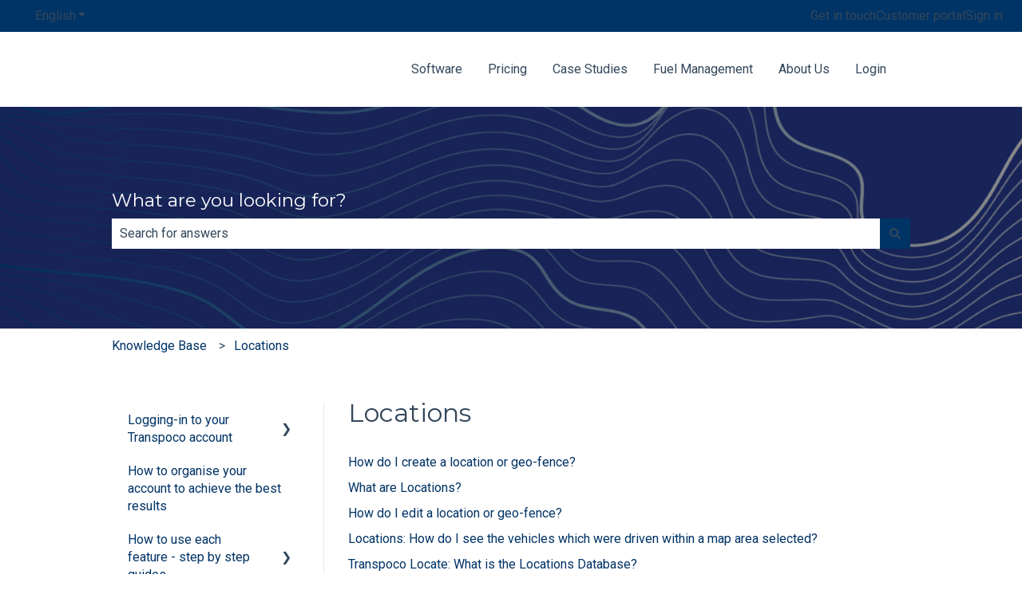

--- FILE ---
content_type: text/plain
request_url: https://www.google-analytics.com/j/collect?v=1&_v=j102&a=401543567&t=pageview&_s=1&dl=https%3A%2F%2Fwww.transpoco.com%2Fknowledge%2Flocations&ul=en-us%40posix&dt=Knowledge%20Base&sr=1280x720&vp=1280x720&_u=IEBAAEABAAAAACAAI~&jid=28183774&gjid=1908896718&cid=592024421.1769095985&tid=UA-66369-24&_gid=1936849038.1769095985&_r=1&_slc=1&z=1232456623
body_size: -451
content:
2,cG-SD6LY1BTY6